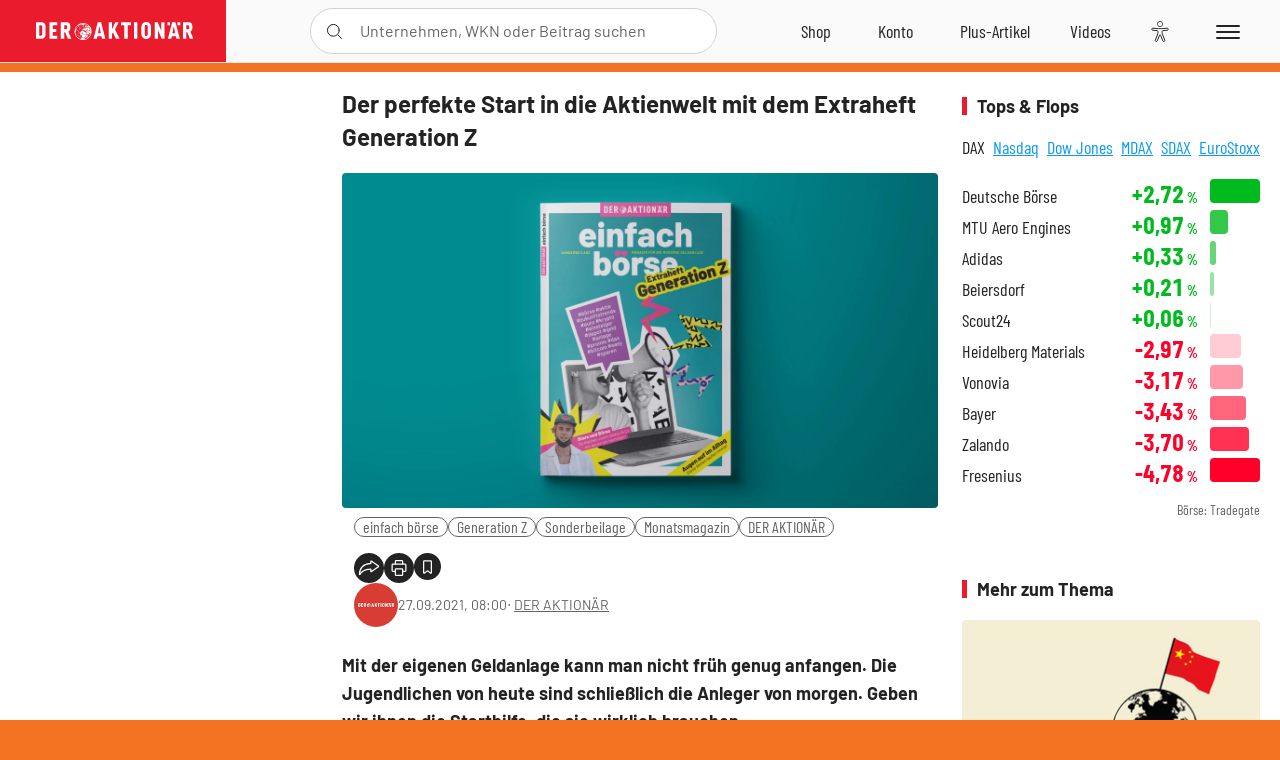

--- FILE ---
content_type: text/html; charset=utf-8
request_url: https://www.deraktionaer.de/artikel/kolumnen/der-perfekte-start-in-die-aktienwelt-mit-dem-extraheft-generation-z--20237600.html
body_size: 19513
content:
<!DOCTYPE html>
<html lang="de-de">
<head>
    <link rel="dns-prefetch" href="//cdn.boersenmedien.com">
    <link rel="dns-prefetch" href="//images.boersenmedien.com">
    <link rel="preconnect" href="//cdn.boersenmedien.com">
    <link rel="preconnect" href="//images.boersenmedien.com">
    
    <meta charset="utf-8">
    <meta name="viewport" content="width=device-width, initial-scale=1.0">
    <link rel="apple-touch-icon" sizes="180x180" href="/assets/images/icons/apple-touch-icon.png">
    <link rel="icon" type="image/png" sizes="32x32" href="/assets/images/icons/favicon-32x32.png">
    <link rel="icon" type="image/png" sizes="16x16" href="/assets/images/icons/favicon-16x16.png">
    <link rel="manifest" href="/manifest.json">
        <title>Der perfekte Start in die Aktienwelt mit dem Extraheft Generation Z  - DER AKTION&#xC4;R</title>
    <meta name="robots" content="index, follow, noodp, max-image-preview:large">
    <meta name="theme-color" content="#e91b2c">
    <meta name="msapplication-navbutton-color" content="#e91b2c">

    <meta name="description" content="Mit der eigenen Geldanlage kann man nicht fr&#xFC;h genug anfangen. 27.09.2021">
    <meta name="keywords" content="einfach b&#xF6;rse,Generation Z,Sonderbeilage,Monatsmagazin,DER AKTION&#xC4;R">
    <meta name="news_keywords" content="einfach b&#xF6;rse,Generation Z,Sonderbeilage,Monatsmagazin,DER AKTION&#xC4;R">
    <meta name="date" content="2021-09-27T08:00:00Z">
        <meta name="author" content="DER AKTION&#xC4;R">
    <meta name="publisher" content="DER AKTION&#xC4;R">
    <link rel="canonical" href="https://www.deraktionaer.de/artikel/kolumnen/der-perfekte-start-in-die-aktienwelt-mit-dem-extraheft-generation-z--20237600.html">
    <meta property="og:title" content="Der perfekte Start in die Aktienwelt mit dem Extraheft Generation Z ">
    <meta property="og:type" content="article">
        <meta property="og:image" content="https://images.boersenmedien.com/images/6befd56a-e481-a8ea-7f86-cce0c1079fab.jpg?w=1280">
        <meta property="og:image:width" content="1920">
        <meta property="og:image:height" content="1080">
    <meta property="og:url" content="https://www.deraktionaer.de/artikel/kolumnen/der-perfekte-start-in-die-aktienwelt-mit-dem-extraheft-generation-z--20237600.html">
    <meta property="og:description" content="Mit der eigenen Geldanlage kann man nicht fr&#xFC;h genug anfangen. 27.09.2021">
    <meta property="fb:app_id" content="567365026630618">
    <meta name="twitter:card" content="summary_large_image">
    <meta name="twitter:title" content="Der perfekte Start in die Aktienwelt mit dem Extraheft Generation Z ">
    <meta name="twitter:site" content="@aktionaer">
    <meta name="twitter:description" content="Mit der eigenen Geldanlage kann man nicht fr&#xFC;h genug anfangen. 27.09.2021">
        <meta name="twitter:image" content="https://images.boersenmedien.com/images/6befd56a-e481-a8ea-7f86-cce0c1079fab.jpg?w=1280">
    
    
        <link rel="stylesheet" href="/assets/css/main.min.css?v=20a5oobePaa3APZ5oOxXt9H2BO4p2DEHNO1sNY4KUOw">
    
    <link rel="preload" as="script" id="IOMmBundle" href="https://data-af9a061aaf.deraktionaer.de/iomm/latest/manager/base/es6/bundle.js" />
    <link rel="preload" as="script" href="https://data-af9a061aaf.deraktionaer.de/iomm/latest/bootstrap/loader.js" />
    <script type="application/ld&#x2B;json">
        {"@context":"https://schema.org","@graph":[{"@type":"WebSite","name":"DER AKTIONÄR","url":"https://www.deraktionaer.de/","potentialAction":{"@type":"SearchAction","target":"https://www.deraktionaer.de/suchen?q={search_term_string}","query-input":"required name=search_term_string"}},{"@type":"Organization","name":"Börsenmedien AG","@id":"https://www.boersenmedien.de/#publisher","url":"https://www.boersenmedien.de/","logo":{"@type":"ImageObject","url":"https://images.boersenmedien.com/images/bbc3d6ec-9cb0-4502-98d5-3adc60601cd6.png","width":1200,"height":242},"sameAs":["https://www.deraktionaer.de/","https://www.boerse-online.de/","https://www.eurams.de/"],"address":{"@type":"PostalAddress","streetAddress":"Am Eulenhof 14","addressLocality":"Kulmbach","postalCode":"95326","addressCountry":"DE"},"contactPoint":{"@type":"ContactPoint","url":"https://www.boersenmedien.de/Support/kontakt","telephone":"+49-9221-90510","contactType":"Kundenservice","availableLanguage":["Deutsch"],"areaServed":"DE"},"subOrganization":{"@type":"NewsMediaOrganization","@id":"https://www.deraktionaer.de/#publisher","name":"DER AKTIONÄR","foundingDate":"1996-01-01","url":"https://www.deraktionaer.de/","publishingPrinciples":"https://www.boersenmedien.de/agb.html","logo":{"@type":"ImageObject","url":"https://images.boersenmedien.com/images/b8000b75-24cd-4424-aeec-cf1c4544b5b6.jpg","width":1182,"height":1182},"mainEntityOfPage":{"@type":"WebPage","@id":"https://www.deraktionaer.de/"},"sameAs":["https://www.deraktionaer.de/","https://de.wikipedia.org/wiki/Der_Aktionär","https://www.facebook.com/aktionaer/","https://www.instagram.com/deraktionaer/","https://x.com/aktionaer","https://www.tiktok.com/@deraktionaer","https://apps.apple.com/de/app/der-aktionär/id448927412","https://play.google.com/store/apps/details?id=com.yopeso.deraktionar"]}}]}
    </script>
    <script src="/assets/js/ea_dynamic_loading_da.js"></script>
    <meta name="impact-site-verification" value="64808c59-4dea-4819-8bf2-c95625d83376">
         <style>body{background:#F47323;}</style> 
</head>
<body class="">
    <script type='text/javascript' src="//data-af9a061aaf.deraktionaer.de/iomm/latest/bootstrap/loader.js"></script>
    <script data-n-head="ssr" type="text/javascript" data-body="true">
        var dataINFOnline = {
        "st": "daktion",
        "cp": "dak_rc_wf",
        "sv": "in",
        "co": "da2019",
        "sc": "yes"
        };
        IOMm('configure', { st: 'daktion', dn: 'data-af9a061aaf.deraktionaer.de', mh: 5 }); // Configure IOMm
        IOMm('pageview', dataINFOnline); // Count pageview
        IOMm('3p', 'qds', 'in'); // Trigger qds module (for agof ddf participants only!)
    </script>

    <header id="page-header">
        <div id="static-header">
            <div class="container">
                <div id="header-logo-container">
                        <a id="header-logo" href="/"><img loading="lazy" alt="DER AKTION&#xC4;R" src="https://images.boersenmedien.com/images/eef3cc9c-8c0d-43c9-a849-c732c8855a53.svg"></a>
                </div>
                <nav id="header-actions-container" aria-labelledby="header-epaper-notification">

                        <a title="Zu DER AKTIONÄR+" aria-label="Zu DER AKTIONÄR+ " href="/artikel/deraktionaerplus" id="header-aktionaerplus" class="header-action-item subpage"><span></span></a>
                    <a title="Videos" aria-label="Videos" class="header-action-item" id="header-videos" href="/videos"><span></span></a>
                    <div class="toaccount"><a title="Zum Account" aria-label="Zum Account" class="sign-in-button header-action-item" href="/account"><span></span></a></div>
                    <a title="Zum Shop" aria-label="Zum Shop" target="_blank" rel="noopener" href="https://www.boersenmedien.de/shop?btm_campaign=DA-0426-13574&btm_source=Online&btm_medium=Navigation&btm_content=deraktionaer.de&btm_term=Shop&btm_detail=shop " id="header-shop" class="header-action-item"><span></span></a>
                        <a title="E-Paper" aria-label="E-Paper" id="header-epaper" class="header-action-item" href="https://www.boersenmedien.de/produkt/deraktionaer/der-aktionaer-0426-4494.html?btm_campaign=DA-0426-13574&btm_source=Online&btm_medium=Navigation&btm_content=deraktionaer.de&btm_term=Shop&btm_detail=epaper" target="_blank" rel="noopener"><span></span></a>
                        <a title="Home" aria-label="Home" id="header-home" class="header-action-item" href="/"><span></span></a>
                    
    <button aria-label="Teilen-Menu &#xF6;ffnen" id="header-share-article" class="header-action-item">
        <span></span>
    </button>

                    
                        
<div id="search-group" class="header-action-item">
    <div id="search-button-container"><input id="search-input-placeholder" name="search-input-placeholder" role="presentation" type="text"><label aria-hidden="true" for="search-input-placeholder"></label><button class="search-button header-action-button open-search" id="header-search-button" aria-controls="search-overlay" aria-label="Suche öffnen"><span></span></button></div>
    <div id="search-overlay">
        <form method="get" id="search-input" action="/suchen/1">
            <input type="hidden" name="page" value="1" />
            <div class="input-wrapper">
                <input type="text" name="q" id="search-q" autocomplete="off" />
            </div>
            <button type="submit"><span class="icon-colo-primary"></span></button>
        </form>

        <div id="search-scroll-container">
            <a href="#" style="display:none;" class="search-more"><span>Alle Suchergebnisse f&#xFC;r <span class="search-value"></span> anzeigen</span></a>

            <div id="search-results-header" class="pure-g">
                <div id="search-result-symbols" class="pure-u-1-1 pure-u-sm-1-3">
                    <div class="search-title">Wertpapiere</div>
                    <div class="symbol-container"></div>
                    <div class="symbol-empty">Es gibt keine Wertpapiere.</div>
                </div>
                <div id="search-result-stories" class="pure-u-1-1 pure-u-sm-2-3">
                    <div class="search-title">Top-Artikel</div>
                    <div class="story-container"></div>
                    <div class="story-empty">Kein Treffer gefunden. Bitte versuchen Sie einen anderen Suchbegriff.</div>
                </div>
            </div>
        </div>
        <div id="search-close"><img loading="lazy" alt="Schlie&#xDF;en" src="/assets/images/svg/icon-remove.svg"></div>
    </div>
    <div id="search-overlay-background"></div>
</div>
                    
                    <div class="eyeAble_customToolOpenerClass fr-bullet-nav__link header-action-item" data-controller="bullet-layer" data-controller-options="{&quot;active-class&quot;: &quot;fr-bullet-nav__link--active&quot;}" data-tracking-header="EyeAble">
                        <div class="fr-bullet-nav__icon fr-bullet-nav__icon--eyeable eyeAbleContrastSkip"></div>
                    </div>
                    <button id="menu-button" class="hamburger hamburger--squeeze hamburger--main" type="button" aria-label="Menu" aria-controls="header-navigation">
                        <span class="hamburger-box">
                            <span class="hamburger-inner"></span>
                        </span>
                    </button>
                </nav>
            </div>
            
    <div id="share-article-nav" class="share-article-container">
        <button title="URL kopieren" class="share-url copy-button" onclick="return copy(window.location.href)"><img
                alt="CopyLink"
                src="https://images.boersenmedien.com/images/e9f70a2a-88af-4b41-b33a-e146c67328ce.svg" loading="lazy">
        </button>
        <a title="Facebook teilen" class="share-fb"
           href="https://www.facebook.com/sharer.php?u=https%3A%2F%2Fwww.deraktionaer.de%2Fartikel%2Fkolumnen%2Fder-perfekte-start-in-die-aktienwelt-mit-dem-extraheft-generation-z--20237600.html&amp;t=Der&#x2B;perfekte&#x2B;Start&#x2B;in&#x2B;die&#x2B;Aktienwelt&#x2B;mit&#x2B;dem&#x2B;Extraheft&#x2B;Generation&#x2B;Z&#x2B;"
           rel="noopener" target="da_social"><span></span></a>
        <a title="Tweet" class="share-twitter"
           href="https://twitter.com/intent/tweet?url=https%3A%2F%2Fwww.deraktionaer.de%2Fartikel%2Fkolumnen%2Fder-perfekte-start-in-die-aktienwelt-mit-dem-extraheft-generation-z--20237600.html" rel="noopener"
           target="da_social"><span></span></a>
        <a title="Per E-Mail teilen" class="share-mail"
           href="mailto:?body=https://www.deraktionaer.dehttps://www.deraktionaer.de/artikel/kolumnen/der-perfekte-start-in-die-aktienwelt-mit-dem-extraheft-generation-z--20237600.html" rel="noopener"
           target="da_social"><span></span></a>
        <a title="Seite Drucken" class="share-print" href="javascript:self.print()"><span></span></a>
    </div>

        </div>
        <div id="header-navigation" class="pure-g">
            <div id="navigation-main" class="pure-u-1-1 pure-u-xl-2-3">
                <nav id="navigation" aria-label="Navigation">
                    <ul>
                        <li><a href="/">Home</a></li>
                            <li><a href="/magazin">Magazin</a></li>    
                        <li><a href="/marktueberblick.html">Marktüberblick</a></li>
                        <li>
                            <a href="/musterdepots.html">Depots</a>
                            <span class="open-sub"></span>
                            <div>
                                <ul>
                                    
                                        
        <li><a href="/real-musterdepot.html">Real-Depot</a></li>
        <li><a href="/aktionaer-musterdepot.html">AKTION&#xC4;R-Depot</a></li>
        <li><a href="/tsi-musterdepot.html">TSI-Musterdepot</a></li>

                                    
                                </ul>
                            </div>
                        </li>
                        <li class="navigation-strong"><a href="/artikel/deraktionaerplus">DER AKTIONÄR<strong>+</strong></a></li>
                        <li><a href="/invest">DER AKTIONÄR Indizes</a></li>
                        <li>
                            <span class="nav-no-link">Finanz-Check</span>
                            <span class="open-sub"></span>
                            <div>
                                <ul>
                                    <li><a href="/broker-vergleich">Broker-Vergleich</a></li>
                                    <li><a href="/krypto-broker-vergleich">Krypto-Broker-Vergleich</a></li>
                                    <li><a href="/krypto-boersen-vergleich">Krypto-Börsen-Vergleich</a></li>
                                    <li><a href="/kinderdepot-broker-vergleich">Kinderdepot-Vergleich</a></li>
                                    <li><a href="/tagesgeld-vergleich.html">Tagesgeld-Vergleich</a></li>
                                    <li><a href="/festgeld-vergleich.html">Festgeld-Vergleich</a></li>
                                </ul>
                            </div>
                        </li>
                        <li><a href="/podcasts">Podcasts</a></li>
                        <li>
                            <a href="/videos">DER AKTIONÄR TV</a>
                            <span class="open-sub"></span>
                            <div>
                                <ul>
                                    <li><a href="/videos">Übersicht</a></li>
                                        <li><a href="/videos/boersenpunk/1">B&#xF6;rsenpunk</a></li>
                                        <li><a href="/videos/dax-check/1">DAX-Check LIVE</a></li>
                                        <li><a href="/videos/futuremarkets/1">Future Markets</a></li>
                                        <li><a href="/videos/goldexpertebussler/1">Goldfolio</a></li>
                                        <li><a href="/videos/heavytraderz/1">HeavytraderZ</a></li>
                                        <li><a href="/videos/hotstockreport/1">Hot Stock Report</a></li>
                                        <li><a href="/videos/olivermichel/1">Krypto-Talk</a></li>
                                        <li><a href="/videos/maydornsmeinung/1">maydornsmeinung</a></li>
                                        <li><a href="/videos/schroedersnebenwerte/1">Schr&#xF6;ders Nebenwerte-Watchlist</a></li>
                                        <li><a href="/videos/trading-tipps/1">Trading-Tipp</a></li>
                                        <li><a href="/videos/keyinvest/1">UBS DailyTrader</a></li>
                                </ul>
                            </div>
                        </li>
                        <li>
                            <a href="https://www.boersenmedien.de/shop" target="_blank" rel="noopener">Abo &amp; Shop</a>
                            <span class="open-sub"></span>
                            <div>
                                <ul>
                                    <li><a href="https://www.boersenmedien.de/magazine/deraktionaer/einzelausgaben" target="_blank" rel="noopener">DER AKTIONÄR</a></li>
                                    <li><a href="https://www.boersenmedien.de/aktienreports/1" target="_blank" rel="noopener">Aktien-Reports</a></li>
                                    <li><a href="https://www.boersenmedien.de/boersendienste" target="_blank" rel="noopener">Börsendienste</a></li>
                                </ul>
                            </div>
                        </li>
                        <li><a href="/experten">Experten</a></li>
                        <li><a href="https://www.boersenmedien.com/karriere/jobangebote">Jobs/Karriere</a></li>
                    </ul>
                </nav>
                <nav id="navigation-user" aria-label="Mein Konto">
                        <div class="signin">
                            <div class="navigation-user-row sign-in-button">
                                <div><strong>Sie sind neu hier?</strong> Registrieren Sie sich kostenlos um alle Funktionen unserer Website nutzen zu können:</div>
                                <div><a href="https://login.boersenmedien.com/account/signup" class=" pure-button-secondary"><span>Registrieren</span></a></div>
                            </div>
                            <span class="sign-in-loading">Laden</span>
                        </div>
                        <div class="signin">
                            <div class="navigation-user-row sign-in-button">
                                <div><strong>Sie sind bereits registriert?</strong> Hier können Sie sich anmelden:</div>
                                <div>
                                    <a class=" pure-button-secondary" href="/account/signin"><span>Anmelden</span></a>
                                </div>
                            </div>
                            <span class="sign-in-loading">Laden</span>
                        </div>
                        <div class="signout">
                            <strong id="navigation-head">Willkommen auf deraktionaer.de!</strong><br>
                            <a class="user-nav-button user-nav-symbols" href="/account/watchlist">Meine Watchlist</a>
                            <a class="user-nav-button user-nav-articles" href="/account/bookmarks">Gespeicherten Artikel</a>
                            <a href="https://konto.boersenmedien.com" target="_blank" rel="noopener" class="user-nav-button user-nav-bmagaccount">Börsenmedien Konto</a>
                            <a class="pure-button-primary" href="/account/logout"><span class="sing-out-button">Abmelden</span></a>
                            <br>
                        </div>
                </nav>
                <div class="pure-g">
                    <div id="navigation-app" class="pure-u-1-1 pure-u-lg-1-2">
                        <div><img loading="lazy" alt="DER-AKTION&#xC4;R App" id="app-logo" src="https://images.boersenmedien.com/images/757ea3d3-5e46-4275-80df-30eb7052784c.svg"> DER AKTIONÄR – Unsere App</div>
                        <div><a target="_blank" rel="noopener" id="app-apple" href="https://itunes.apple.com/de/app/der-aktionar-deutschlands/id448927412"><img loading="lazy" alt="Laden im Appstore" src="/assets/images/svg/logo-appstore.svg"></a><a id="app-android" target="_blank" rel="noopener" href="https://play.google.com/store/apps/details?id=com.yopeso.deraktionar"><img alt="Jetzt bei Google Play" src="/assets/images/svg/logo-gplay.svg" /></a></div>
                    </div>
                    <div id="navigation-sm" class="pure-u-1-1 pure-u-lg-1-2">
                        <strong>Folgen Sie uns</strong><br>
                        <a class="share-youtube" target="_blank" rel="noopener" href="https://www.youtube.com/user/DAFChannel/videos">Youtube</a>
                        <a class="share-instagram" target="_blank" rel="noopener" href="https://www.instagram.com/deraktionaer/">Instagram</a>
                        <a class="share-fb" target="_blank" rel="noopener" href="https://www.facebook.com/aktionaer">Facebook</a>
                        <a class="share-twitter" target="_blank" rel="noopener" href="https://twitter.com/aktionaer">Twitter</a>
                    </div>
                </div>
            </div>
            <aside id="navigation-sidebar" class="pure-u-1-1 pure-u-xl-1-3">
                <div class="pure-g">
                    <div id="navigation-stories" class="pure-u-1-1 pure-u-md-16-24 pure-u-xl-1-1"></div>
                    <div id="navigation-symbols" class="pure-u-1-1 pure-u-md-8-24 pure-u-xl-1-1"></div>
                </div>
            </aside>
        </div>
    </header>

    <div class="breaking-news-container">
        


    </div>


    <div id="page-body" class="container">
        
<article id="article-detail" aria-labelledby="article-title">
    <div id="article-detail-content">
        <header id="article-detail-header">
            <h1 id="article-title">Der perfekte Start in die Aktienwelt mit dem Extraheft Generation Z </h1>
            <div class="article-header-image">
                <figure>
                    <picture>
                        <source media="(min-width: 1023px)" srcset="https://images.boersenmedien.com/images/6befd56a-e481-a8ea-7f86-cce0c1079fab.jpg?w=1280&webp=true"
                                type="image/webp">
                        <source media="(min-width: 767px)" srcset="https://images.boersenmedien.com/images/6befd56a-e481-a8ea-7f86-cce0c1079fab.jpg?w=1280&webp=true"
                                type="image/webp">
                        <img loading="lazy" src="https://images.boersenmedien.com/images/6befd56a-e481-a8ea-7f86-cce0c1079fab.jpg?w=1280&webp=true"
                             alt="Der perfekte Start in die Aktienwelt mit dem Extraheft Generation Z ">
                    </picture>
                </figure>
            </div>
            <ul id="article-detail-keywords">
                        <li><a href="/suchen?q=%22einfach%20b%C3%B6rse%22">einfach b&#xF6;rse</a></li>
                        <li><a href="/suchen?q=%22generation%20z%22">Generation Z</a></li>
                        <li><a href="/suchen?q=%22sonderbeilage%22">Sonderbeilage</a></li>
                        <li><a href="/suchen?q=%22monatsmagazin%22">Monatsmagazin</a></li>
                        <li><a href="/suchen?q=%22der%20aktion%C3%A4r%22">DER AKTION&#xC4;R</a></li>
            </ul>
            <div id="article-header-info">
                <div class="author-info">
                            <img loading="lazy" alt="DER AKTION&#xC4;R" class="pure-img"
                                 src="https://images.boersenmedien.com/images/0d413005-77dd-4cc2-81b4-7261f40eb4c6.jpg?w=80">
                            27.09.2021, 08:00
                            <span class="article-header-author"> &#8231; <a href="/experten/der-aktionaer.html">DER AKTION&#xC4;R</a></span>
                </div>
                <div id="share-container">
                    <div class="share-buttons">
                        <button aria-label="Teilen-Menu &#xF6;ffnen" id="sm-page-button"
                                class="share-button"></button>
                        
<div id="share-page-nav" class="share-article-container">
	<button title="URL kopieren" class="are-url copy-button" onclick="return copy(window.location.href)"><img alt="AltLinkShare" src="https://images.boersenmedien.com/images/e9f70a2a-88af-4b41-b33a-e146c67328ce.svg" loading="lazy"></button>
	<a title="Facebook teilen" class="share-fb" href="https://www.facebook.com/sharer.php?u=https%3A%2F%2Fwww.deraktionaer.de%2Fartikel%2Fkolumnen%2Fder-perfekte-start-in-die-aktienwelt-mit-dem-extraheft-generation-z--20237600.html&amp;t=Der&#x2B;perfekte&#x2B;Start&#x2B;in&#x2B;die&#x2B;Aktienwelt&#x2B;mit&#x2B;dem&#x2B;Extraheft&#x2B;Generation&#x2B;Z&#x2B;" rel="noopener" target="da_social"><img alt="Bei facebook teilen" src="https://images.boersenmedien.com/images/static/icon-facebook-grey.svg" loading="lazy"></a>
	<a title="Tweet" class="share-twitter" href="https://twitter.com/intent/tweet?url=https%3A%2F%2Fwww.deraktionaer.de%2Fartikel%2Fkolumnen%2Fder-perfekte-start-in-die-aktienwelt-mit-dem-extraheft-generation-z--20237600.html&text=Der&#x2B;perfekte&#x2B;Start&#x2B;in&#x2B;die&#x2B;Aktienwelt&#x2B;mit&#x2B;dem&#x2B;Extraheft&#x2B;Generation&#x2B;Z&#x2B;" rel="noopener" target="da_social"><img alt="Mit twitter teilen" src="https://images.boersenmedien.com/images/c2ffe345-c71f-42e4-9ee3-bd80ca076e68.svg" loading="lazy"></a>
	<a title="Per E-Mail teilen" class="share-mail" href="mailto:?body=https://www.deraktionaer.de/artikel/kolumnen/der-perfekte-start-in-die-aktienwelt-mit-dem-extraheft-generation-z--20237600.html" rel="noopener" target="da_social"><img alt="Nachricht senden" src="https://images.boersenmedien.com/images/static/icon-email-grey.svg" loading="lazy"></a>
</div>
                        <a id="print-page-button" class="share-button" title="Seite Drucken"
                           href="javascript:self.print()"><span></span></a>
                        <button id="save-article-body" aria-label="Artikel zu Favoriten hinzuf&#xFC;gen"
                                data-bookmark="20237600" class="add"><span></span></button>
                    </div>
                </div>
            </div>
        </header>

        <div id="article-body">
                        
<p class="article-introduction"><strong>Mit der eigenen Geldanlage kann man nicht früh genug anfangen. Die Jugendlichen von heute sind schließlich die Anleger von morgen. Geben wir ihnen die Starthilfe, die sie wirklich brauchen. </strong></p><p>Es gibt viele Fragen, auf die Jugendliche eine Antwort brauchen, wenn sie an der Börse investieren wollen. Oftmals finden sie diese aber nicht, denn es gibt nur wenige Anlaufstellen, die den Jugendlichen die passenden Antworten und die Motivation für die eigene Geldanlage liefern. <br></p><p>Genau das ändern wir jetzt: Zusätzlich zur aktuellen Ausgabe <em>einfach börse</em> erhalten Sie das Extraheft „Generation Z“. Das Sonderheft ist unser Beitrag zur Finanzbildung und soll den Jüngsten bei den ersten eigenen Schritten in Richtung eigene Geldanlage helfen.</p>
                        
<figure class="article-image   " >
<a href="https://www.boersenmedien.de/shop/einfachboerse.html?utm_medium=werbeartikel&utm_source=DA&utm_campaign=eb+10+21" target="_blank">
        <img alt="" src="https://images.boersenmedien.com/images/36476078-832e-1d6e-0897-cf04c7594c8c.jpg?webp=true&w=1000" class="pure-img" loading="lazy">


</a></figure>
                            <h2>Das 1x1 der Börse</h2>

<p>Zur Oktoberausgabe des Monatsmagazins ist eine kostenfreie Sonderbeilage für Schülerinnen und Schüler erschienen. Börsen-Basics, Börsen-ABC und Börsen-Insights werden hier geboten – kompakt und verständlich erklärt und mit den richtigen Tipps für die nächste Anlegergeneration versehen. </p><p>Fragen wie „Was ist eigentlich eine Aktie?“ oder „Wie kann ich ein Depot eröffnen?“ werden ebenso beantwortet wie „Wie finde ich die richtigen Werte für mich?“ oder „Welche Aktien sollte ich definitiv auf dem Schirm haben?“ </p><p>Auf knapp 50 Seiten sind zudem folgende Themen dabei: die perfekten Einsteigeraktien, Grundlagen für das Depotmanagement, die Aktien der Stars sowie Specials zu ETFs, Zukunftstrends und Kryptowährungen.</p>
                        
<p class="text-center"><a style="font-family:'Barlow',sans-serif" class="pure-button pure-button-secondary" href="https://www.boersenmedien.de/shop/einfachboerse.html?utm_medium=werbeartikel&amp;utm_source=DA&amp;utm_campaign=eb&#x2B;10&#x2B;21" target="_blank" rel="noopener">Jetzt in die Welt der B&#xF6;rse einsteigen</a></p>
                            <h2>Börse einfach? einfach börse.</h2>

<p>Helfen Sie Ihren Kindern, Enkeln, Nichten oder Neffen dabei, die ersten Schritte in Richtung Börse zu gehen. Das Extraheft ist als Gratisbeileger bei der Oktoberausgabe von <em>einfach börse </em>dabei. </p><p>Übrigens: Informativ, unterhaltsam und mit jeder Menge Input für Ihre Geldanlage bringt <em>einfach börse</em> Ihnen jeden Monat die Aktienwelt näher. Das Monatsmagazin gibt es entweder als <a href="https://www.boersenmedien.de/shop/einfachboerse.html?utm_medium=werbeartikel&amp;utm_source=DA&amp;utm_campaign=eb+10+21" target="new">Einzelheft</a>&nbsp;oder im <a href="https://www.boersenmedien.de/shop/einfachboerse.html?utm_medium=werbeartikel&amp;utm_source=DA&amp;utm_campaign=eb+10+21" target="new">Willkommenspaket</a>&nbsp;zum Vorteilspreis: <b>Lesen Sie <i>einfach börse</i> ein Jahr lang und erhalten Sie den Bestseller „Die Börsen-Zauberformel“ als Geschenk dazu. </b></p><p></p><a href="https://www.boersenmedien.de/shop/einfachboerse.html?utm_medium=werbeartikel&amp;utm_source=DA&amp;utm_campaign=eb+10+21" target="new">Für den perfekten Start in die Aktienwelt – sichern Sie sich jetzt das einfach börse-Willkommenspaket!</a><br>
        </div>
        <div class="hidden">
                    <span class="category-data" data-category="AKTION&#xC4;R"></span>
                    <span class="category-data" data-category="Anlagestrategie"></span>
        </div>

    </div>
    
<aside id="article-detail-symbol" aria-label="Wertpapierinformationen" data-quote="">
</aside>
    
<aside id="article-detail-further" aria-labelledby="more-title">
        <section>
            <h2 class="category-headline">Tops &amp; Flops</h2>
            <div class="tabs" id="topflop">
                <ul class="tab-nav">
                        <li><a id="topflop-Dax" class="">DAX</a></li>
                        <li><a id="topflop-Nasdaq" class="inactive">Nasdaq</a></li>
                        <li><a id="topflop-DowJones" class="inactive">Dow Jones</a></li>
                        <li><a id="topflop-MDax" class="inactive">MDAX</a></li>
                        <li><a id="topflop-SDax" class="inactive">SDAX</a></li>
                        <li><a id="topflop-Eurostoxx" class="inactive">EuroStoxx</a></li>
                </ul>
                <div>
                        <div class="tab-page" id="topflop-Dax-c" style="display:block">
                            <ul class="topflop">
        <li class="top">
            <div class="topflop-company">
                <a class="topflop-name" href="/aktien/kurse/deutscheboerse-de0005810055.html">Deutsche B&#xF6;rse</a>
            </div>
            <span class="topflop-value up">&#x2B;2,72<span>&thinsp;%</span></span>
            <span class="topflop-bar up"><span class="progress" style="width:100.00%"></span></span>
            
        </li>
        <li class="top">
            <div class="topflop-company">
                <a class="topflop-name" href="/aktien/kurse/mtuaeroengines-de000a0d9pt0.html">MTU Aero Engines</a>
            </div>
            <span class="topflop-value up">&#x2B;0,97<span>&thinsp;%</span></span>
            <span class="topflop-bar up"><span class="progress" style="width:35.78%"></span></span>
            
        </li>
        <li class="top">
            <div class="topflop-company">
                <a class="topflop-name" href="/aktien/kurse/adidas-de000a1ewww0.html">Adidas</a>
            </div>
            <span class="topflop-value up">&#x2B;0,33<span>&thinsp;%</span></span>
            <span class="topflop-bar up"><span class="progress" style="width:12.08%"></span></span>
            
        </li>
        <li class="top">
            <div class="topflop-company">
                <a class="topflop-name" href="/aktien/kurse/beiersdorf-de0005200000.html">Beiersdorf</a>
            </div>
            <span class="topflop-value up">&#x2B;0,21<span>&thinsp;%</span></span>
            <span class="topflop-bar up"><span class="progress" style="width:7.56%"></span></span>
            
        </li>
        <li class="top">
            <div class="topflop-company">
                <a class="topflop-name" href="/aktien/kurse/scout24-de000a12dm80.html">Scout24</a>
            </div>
            <span class="topflop-value up">&#x2B;0,06<span>&thinsp;%</span></span>
            <span class="topflop-bar up"><span class="progress" style="width:2.20%"></span></span>
            
        </li>
        <li class="flop">
            <div class="topflop-company">
                <a class="topflop-name" href="/aktien/kurse/heidelbergmaterials-de0006047004.html">Heidelberg Materials</a>
            </div>
            <span class="topflop-value down">-2,97<span>&thinsp;%</span></span>
            <span class="topflop-bar down"><span class="progress" style="width:62.05%"></span></span>
            
        </li>
        <li class="flop">
            <div class="topflop-company">
                <a class="topflop-name" href="/aktien/kurse/vonovia-de000a1ml7j1.html">Vonovia</a>
            </div>
            <span class="topflop-value down">-3,17<span>&thinsp;%</span></span>
            <span class="topflop-bar down"><span class="progress" style="width:66.28%"></span></span>
            
        </li>
        <li class="flop">
            <div class="topflop-company">
                <a class="topflop-name" href="/aktien/kurse/bayer-de000bay0017.html">Bayer</a>
            </div>
            <span class="topflop-value down">-3,43<span>&thinsp;%</span></span>
            <span class="topflop-bar down"><span class="progress" style="width:71.78%"></span></span>
            
        </li>
        <li class="flop">
            <div class="topflop-company">
                <a class="topflop-name" href="/aktien/kurse/zalando-de000zal1111.html">Zalando</a>
            </div>
            <span class="topflop-value down">-3,70<span>&thinsp;%</span></span>
            <span class="topflop-bar down"><span class="progress" style="width:77.28%"></span></span>
            
        </li>
        <li class="flop">
            <div class="topflop-company">
                <a class="topflop-name" href="/aktien/kurse/fresenius-de0005785604.html">Fresenius</a>
            </div>
            <span class="topflop-value down">-4,78<span>&thinsp;%</span></span>
            <span class="topflop-bar down"><span class="progress" style="width:100.00%"></span></span>
            
        </li>
</ul>
<small>Börse: Tradegate</small>
                        </div>
                        <div class="tab-page" id="topflop-Nasdaq-c" style="">
                            <ul class="topflop">
        <li class="top">
            <div class="topflop-company">
                <a class="topflop-name" href="/aktien/kurse/intel-us4581401001.html">Intel</a>
                    <span class="news">
                        <a href="/artikel/maerkte-forex-zinsen/schlussglocke-wall-street-unter-druck-drohender-handelskrieg-belastet-20393851.html">
                            News <i class="icon-arrow"></i>
                        </a>
                    </span>
            </div>
            <span class="topflop-value up">&#x2B;4,48<span>&thinsp;%</span></span>
            <span class="topflop-bar up"><span class="progress" style="width:100.00%"></span></span>
            
        </li>
        <li class="top">
            <div class="topflop-company">
                <a class="topflop-name" href="/aktien/kurse/monsterbeverage-us61174x1090.html">Monster Beverage</a>
            </div>
            <span class="topflop-value up">&#x2B;4,45<span>&thinsp;%</span></span>
            <span class="topflop-bar up"><span class="progress" style="width:99.23%"></span></span>
            
        </li>
        <li class="top">
            <div class="topflop-company">
                <a class="topflop-name" href="/aktien/kurse/monolithicpowersystems-us6098391054.html">Monolithic Power Systems</a>
            </div>
            <span class="topflop-value up">&#x2B;3,53<span>&thinsp;%</span></span>
            <span class="topflop-bar up"><span class="progress" style="width:78.69%"></span></span>
            
        </li>
        <li class="top">
            <div class="topflop-company">
                <a class="topflop-name" href="/aktien/kurse/dexcom-us2521311074.html">DexCom</a>
            </div>
            <span class="topflop-value up">&#x2B;3,20<span>&thinsp;%</span></span>
            <span class="topflop-bar up"><span class="progress" style="width:71.36%"></span></span>
            
        </li>
        <li class="top">
            <div class="topflop-company">
                <a class="topflop-name" href="/aktien/kurse/marvelltechnologygroup-us5738741041.html">Marvell Technology Group</a>
            </div>
            <span class="topflop-value up">&#x2B;2,53<span>&thinsp;%</span></span>
            <span class="topflop-bar up"><span class="progress" style="width:56.35%"></span></span>
            
        </li>
        <li class="flop">
            <div class="topflop-company">
                <a class="topflop-name" href="/aktien/kurse/idexxlaboratoriesinc-us45168d1046.html">IDEXX Laboratories, Inc.</a>
            </div>
            <span class="topflop-value down">-4,41<span>&thinsp;%</span></span>
            <span class="topflop-bar down"><span class="progress" style="width:62.75%"></span></span>
            
        </li>
        <li class="flop">
            <div class="topflop-company">
                <a class="topflop-name" href="/aktien/kurse/autodesk-us0527691069.html">Autodesk</a>
            </div>
            <span class="topflop-value down">-4,51<span>&thinsp;%</span></span>
            <span class="topflop-bar down"><span class="progress" style="width:64.14%"></span></span>
            
        </li>
        <li class="flop">
            <div class="topflop-company">
                <a class="topflop-name" href="/aktien/kurse/kla-us4824801009.html">KLA</a>
            </div>
            <span class="topflop-value down">-4,79<span>&thinsp;%</span></span>
            <span class="topflop-bar down"><span class="progress" style="width:68.11%"></span></span>
            
        </li>
        <li class="flop">
            <div class="topflop-company">
                <a class="topflop-name" href="/aktien/kurse/strategy-us5949724083.html">Strategy</a>
            </div>
            <span class="topflop-value down">-5,43<span>&thinsp;%</span></span>
            <span class="topflop-bar down"><span class="progress" style="width:77.17%"></span></span>
            
        </li>
        <li class="flop">
            <div class="topflop-company">
                <a class="topflop-name" href="/aktien/kurse/shopifyinc-classa-ca82509l1076.html">SHOPIFY INC - CLASS A</a>
            </div>
            <span class="topflop-value down">-7,04<span>&thinsp;%</span></span>
            <span class="topflop-bar down"><span class="progress" style="width:100.00%"></span></span>
            
        </li>
</ul>
<small>Börse: Tradegate</small>
                        </div>
                        <div class="tab-page" id="topflop-DowJones-c" style="">
                            <ul class="topflop">
        <li class="top">
            <div class="topflop-company">
                <a class="topflop-name" href="/aktien/kurse/boeing-us0970231058.html">Boeing</a>
            </div>
            <span class="topflop-value up">&#x2B;2,04<span>&thinsp;%</span></span>
            <span class="topflop-bar up"><span class="progress" style="width:100.00%"></span></span>
            
        </li>
        <li class="top">
            <div class="topflop-company">
                <a class="topflop-name" href="/aktien/kurse/unitedhealth-us91324p1021.html">UnitedHealth</a>
            </div>
            <span class="topflop-value up">&#x2B;1,86<span>&thinsp;%</span></span>
            <span class="topflop-bar up"><span class="progress" style="width:91.04%"></span></span>
            
        </li>
        <li class="top">
            <div class="topflop-company">
                <a class="topflop-name" href="/aktien/kurse/coca-cola-us1912161007.html">Coca-Cola</a>
            </div>
            <span class="topflop-value up">&#x2B;1,63<span>&thinsp;%</span></span>
            <span class="topflop-bar up"><span class="progress" style="width:79.82%"></span></span>
            
        </li>
        <li class="top">
            <div class="topflop-company">
                <a class="topflop-name" href="/aktien/kurse/merckco-us58933y1055.html">Merck &amp; Co.</a>
            </div>
            <span class="topflop-value up">&#x2B;1,53<span>&thinsp;%</span></span>
            <span class="topflop-bar up"><span class="progress" style="width:74.82%"></span></span>
            
        </li>
        <li class="top">
            <div class="topflop-company">
                <a class="topflop-name" href="/aktien/kurse/proctergamble-us7427181091.html">Procter &amp; Gamble</a>
            </div>
            <span class="topflop-value up">&#x2B;1,13<span>&thinsp;%</span></span>
            <span class="topflop-bar up"><span class="progress" style="width:55.50%"></span></span>
            
        </li>
        <li class="flop">
            <div class="topflop-company">
                <a class="topflop-name" href="/aktien/kurse/jpmorganchase-us46625h1005.html">JPMorgan Chase</a>
            </div>
            <span class="topflop-value down">-2,71<span>&thinsp;%</span></span>
            <span class="topflop-bar down"><span class="progress" style="width:44.01%"></span></span>
            
        </li>
        <li class="flop">
            <div class="topflop-company">
                <a class="topflop-name" href="/aktien/kurse/nvidia-us67066g1040.html">Nvidia</a>
                    <span class="news">
                        <a href="/artikel/maerkte-forex-zinsen/schlussglocke-wall-street-unter-druck-drohender-handelskrieg-belastet-20393851.html">News <i class="icon-arrow"></i></a>
                    </span>
            </div>
            <span class="topflop-value down">-2,94<span>&thinsp;%</span></span>
            <span class="topflop-bar down"><span class="progress" style="width:47.72%"></span></span>
            
        </li>
        <li class="flop">
            <div class="topflop-company">
                <a class="topflop-name" href="/aktien/kurse/honeywellinternational-us4385161066.html">Honeywell International</a>
            </div>
            <span class="topflop-value down">-3,24<span>&thinsp;%</span></span>
            <span class="topflop-bar down"><span class="progress" style="width:52.48%"></span></span>
            
        </li>
        <li class="flop">
            <div class="topflop-company">
                <a class="topflop-name" href="/aktien/kurse/ibm-us4592001014.html">IBM</a>
            </div>
            <span class="topflop-value down">-4,40<span>&thinsp;%</span></span>
            <span class="topflop-bar down"><span class="progress" style="width:71.34%"></span></span>
            
        </li>
        <li class="flop">
            <div class="topflop-company">
                <a class="topflop-name" href="/aktien/kurse/3m-us88579y1010.html">3M</a>
                    <span class="news">
                        <a href="/artikel/maerkte-forex-zinsen/schlussglocke-wall-street-unter-druck-drohender-handelskrieg-belastet-20393851.html">News <i class="icon-arrow"></i></a>
                    </span>
            </div>
            <span class="topflop-value down">-6,17<span>&thinsp;%</span></span>
            <span class="topflop-bar down"><span class="progress" style="width:100.00%"></span></span>
            
        </li>
</ul>
<small>Börse: Tradegate</small>
                        </div>
                        <div class="tab-page" id="topflop-MDax-c" style="">
                            <ul class="topflop">
        <li class="top">
            <div class="topflop-company">
                <a class="topflop-name" href="/aktien/kurse/aumovio-de000aum0v10.html">Aumovio</a>
            </div>
            <span class="topflop-value up">&#x2B;3,08<span>&thinsp;%</span></span>
            <span class="topflop-bar up"><span class="progress" style="width:100.00%"></span></span>
            
        </li>
        <li class="top">
            <div class="topflop-company">
                <a class="topflop-name" href="/aktien/kurse/fraport-de0005773303.html">Fraport</a>
            </div>
            <span class="topflop-value up">&#x2B;1,81<span>&thinsp;%</span></span>
            <span class="topflop-bar up"><span class="progress" style="width:58.84%"></span></span>
            
        </li>
        <li class="top">
            <div class="topflop-company">
                <a class="topflop-name" href="/aktien/kurse/puma-de0006969603.html">Puma</a>
            </div>
            <span class="topflop-value up">&#x2B;0,94<span>&thinsp;%</span></span>
            <span class="topflop-bar up"><span class="progress" style="width:30.58%"></span></span>
            
        </li>
        <li class="top">
            <div class="topflop-company">
                <a class="topflop-name" href="/aktien/kurse/hella-de000a13sx22.html">Hella</a>
            </div>
            <span class="topflop-value up">&#x2B;0,26<span>&thinsp;%</span></span>
            <span class="topflop-bar up"><span class="progress" style="width:8.35%"></span></span>
            
        </li>
        <li class="top">
            <div class="topflop-company">
                <a class="topflop-name" href="/aktien/kurse/porscheag-de000pag9113.html">Porsche AG</a>
            </div>
            <span class="topflop-value up">&#x2B;0,19<span>&thinsp;%</span></span>
            <span class="topflop-bar up"><span class="progress" style="width:6.32%"></span></span>
            
        </li>
        <li class="flop">
            <div class="topflop-company">
                <a class="topflop-name" href="/aktien/kurse/nemetschek-de0006452907.html">Nemetschek</a>
            </div>
            <span class="topflop-value down">-4,94<span>&thinsp;%</span></span>
            <span class="topflop-bar down"><span class="progress" style="width:74.55%"></span></span>
            
        </li>
        <li class="flop">
            <div class="topflop-company">
                <a class="topflop-name" href="/aktien/kurse/deliveryhero-de000a2e4k43.html">Delivery Hero</a>
            </div>
            <span class="topflop-value down">-5,20<span>&thinsp;%</span></span>
            <span class="topflop-bar down"><span class="progress" style="width:78.39%"></span></span>
            
        </li>
        <li class="flop">
            <div class="topflop-company">
                <a class="topflop-name" href="/aktien/kurse/aroundtown-lu1673108939.html">Aroundtown</a>
            </div>
            <span class="topflop-value down">-5,31<span>&thinsp;%</span></span>
            <span class="topflop-bar down"><span class="progress" style="width:80.08%"></span></span>
            
        </li>
        <li class="flop">
            <div class="topflop-company">
                <a class="topflop-name" href="/aktien/kurse/unitedinternet-de0005089031.html">United Internet</a>
            </div>
            <span class="topflop-value down">-6,02<span>&thinsp;%</span></span>
            <span class="topflop-bar down"><span class="progress" style="width:90.72%"></span></span>
            
        </li>
        <li class="flop">
            <div class="topflop-company">
                <a class="topflop-name" href="/aktien/kurse/carlzeissmeditec-de0005313704.html">Carl Zeiss Meditec</a>
            </div>
            <span class="topflop-value down">-6,63<span>&thinsp;%</span></span>
            <span class="topflop-bar down"><span class="progress" style="width:100.00%"></span></span>
            
        </li>
</ul>
<small>Börse: Tradegate</small>
                        </div>
                        <div class="tab-page" id="topflop-SDax-c" style="">
                            <ul class="topflop">
        <li class="top">
            <div class="topflop-company">
                <a class="topflop-name" href="/aktien/kurse/tonies-lu2333563281.html">Tonies</a>
            </div>
            <span class="topflop-value up">&#x2B;3,26<span>&thinsp;%</span></span>
            <span class="topflop-bar up"><span class="progress" style="width:100.00%"></span></span>
            
        </li>
        <li class="top">
            <div class="topflop-company">
                <a class="topflop-name" href="/aktien/kurse/alzchemgroup-de000a2ynt30.html">Alzchem Group</a>
            </div>
            <span class="topflop-value up">&#x2B;1,12<span>&thinsp;%</span></span>
            <span class="topflop-bar up"><span class="progress" style="width:34.18%"></span></span>
            
        </li>
        <li class="top">
            <div class="topflop-company">
                <a class="topflop-name" href="/aktien/kurse/jenoptik-de000a2nb601.html">Jenoptik</a>
            </div>
            <span class="topflop-value up">&#x2B;0,75<span>&thinsp;%</span></span>
            <span class="topflop-bar up"><span class="progress" style="width:23.02%"></span></span>
            
        </li>
        <li class="top">
            <div class="topflop-company">
                <a class="topflop-name" href="/aktien/kurse/kloecknerco-de000kc01000.html">Kl&#xF6;ckner &amp; Co</a>
            </div>
            <span class="topflop-value up">&#x2B;0,73<span>&thinsp;%</span></span>
            <span class="topflop-bar up"><span class="progress" style="width:22.29%"></span></span>
            
        </li>
        <li class="top">
            <div class="topflop-company">
                <a class="topflop-name" href="/aktien/kurse/sto-de0007274136.html">Sto</a>
            </div>
            <span class="topflop-value up">&#x2B;0,34<span>&thinsp;%</span></span>
            <span class="topflop-bar up"><span class="progress" style="width:10.55%"></span></span>
            
        </li>
        <li class="flop">
            <div class="topflop-company">
                <a class="topflop-name" href="/aktien/kurse/11-de0005545503.html">1&amp;1</a>
            </div>
            <span class="topflop-value down">-5,74<span>&thinsp;%</span></span>
            <span class="topflop-bar down"><span class="progress" style="width:35.81%"></span></span>
            
        </li>
        <li class="flop">
            <div class="topflop-company">
                <a class="topflop-name" href="/aktien/kurse/verbio-de000a0jl9w6.html">Verbio</a>
            </div>
            <span class="topflop-value down">-6,73<span>&thinsp;%</span></span>
            <span class="topflop-bar down"><span class="progress" style="width:41.98%"></span></span>
            
        </li>
        <li class="flop">
            <div class="topflop-company">
                <a class="topflop-name" href="/aktien/kurse/energiekontor-de0005313506.html">Energiekontor</a>
            </div>
            <span class="topflop-value down">-6,88<span>&thinsp;%</span></span>
            <span class="topflop-bar down"><span class="progress" style="width:42.94%"></span></span>
            
        </li>
        <li class="flop">
            <div class="topflop-company">
                <a class="topflop-name" href="/aktien/kurse/douglas-de000beau1y4.html">Douglas</a>
            </div>
            <span class="topflop-value down">-9,19<span>&thinsp;%</span></span>
            <span class="topflop-bar down"><span class="progress" style="width:57.34%"></span></span>
            
        </li>
        <li class="flop">
            <div class="topflop-company">
                <a class="topflop-name" href="/aktien/kurse/hypoport-de0005493365.html">Hypoport</a>
            </div>
            <span class="topflop-value down">-16,02<span>&thinsp;%</span></span>
            <span class="topflop-bar down"><span class="progress" style="width:100.00%"></span></span>
            
        </li>
</ul>
<small>Börse: Tradegate</small>
                        </div>
                        <div class="tab-page" id="topflop-Eurostoxx-c" style="">
                            <ul class="topflop">
        <li class="top">
            <div class="topflop-company">
                <a class="topflop-name" href="/aktien/kurse/argenx-nl0010832176.html">Argenx</a>
            </div>
            <span class="topflop-value up">&#x2B;2,79<span>&thinsp;%</span></span>
            <span class="topflop-bar up"><span class="progress" style="width:100.00%"></span></span>
            
        </li>
        <li class="top">
            <div class="topflop-company">
                <a class="topflop-name" href="/aktien/kurse/deutscheboerse-de0005810055.html">Deutsche B&#xF6;rse</a>
            </div>
            <span class="topflop-value up">&#x2B;2,72<span>&thinsp;%</span></span>
            <span class="topflop-bar up"><span class="progress" style="width:97.46%"></span></span>
            
        </li>
        <li class="top">
            <div class="topflop-company">
                <a class="topflop-name" href="/aktien/kurse/totalenergies-fr0000120271.html">TotalEnergies</a>
            </div>
            <span class="topflop-value up">&#x2B;1,89<span>&thinsp;%</span></span>
            <span class="topflop-bar up"><span class="progress" style="width:67.76%"></span></span>
            
        </li>
        <li class="top">
            <div class="topflop-company">
                <a class="topflop-name" href="/aktien/kurse/asml-nl0010273215.html">ASML</a>
            </div>
            <span class="topflop-value up">&#x2B;1,35<span>&thinsp;%</span></span>
            <span class="topflop-bar up"><span class="progress" style="width:48.19%"></span></span>
            
        </li>
        <li class="top">
            <div class="topflop-company">
                <a class="topflop-name" href="/aktien/kurse/loral-fr0000120321.html">L&#x27;Or&#xE9;al</a>
            </div>
            <span class="topflop-value up">&#x2B;0,67<span>&thinsp;%</span></span>
            <span class="topflop-bar up"><span class="progress" style="width:24.12%"></span></span>
            
        </li>
        <li class="flop">
            <div class="topflop-company">
                <a class="topflop-name" href="/aktien/kurse/prosus-nl0013654783.html">Prosus</a>
            </div>
            <span class="topflop-value down">-2,62<span>&thinsp;%</span></span>
            <span class="topflop-bar down"><span class="progress" style="width:76.38%"></span></span>
            
        </li>
        <li class="flop">
            <div class="topflop-company">
                <a class="topflop-name" href="/aktien/kurse/deutschetelekom-de0005557508.html">Deutsche Telekom</a>
            </div>
            <span class="topflop-value down">-2,69<span>&thinsp;%</span></span>
            <span class="topflop-bar down"><span class="progress" style="width:78.29%"></span></span>
            
        </li>
        <li class="flop">
            <div class="topflop-company">
                <a class="topflop-name" href="/aktien/kurse/intesasanpaolo-it0000072618.html">Intesa Sanpaolo</a>
            </div>
            <span class="topflop-value down">-2,85<span>&thinsp;%</span></span>
            <span class="topflop-bar down"><span class="progress" style="width:83.05%"></span></span>
            
        </li>
        <li class="flop">
            <div class="topflop-company">
                <a class="topflop-name" href="/aktien/kurse/lvmh-fr0000121014.html">LVMH</a>
            </div>
            <span class="topflop-value down">-3,02<span>&thinsp;%</span></span>
            <span class="topflop-bar down"><span class="progress" style="width:87.99%"></span></span>
            
        </li>
        <li class="flop">
            <div class="topflop-company">
                <a class="topflop-name" href="/aktien/kurse/bayer-de000bay0017.html">Bayer</a>
            </div>
            <span class="topflop-value down">-3,43<span>&thinsp;%</span></span>
            <span class="topflop-bar down"><span class="progress" style="width:100.00%"></span></span>
            
        </li>
</ul>
<small>Börse: Tradegate</small>
                        </div>
                </div>
            </div>
        </section>

        <section class="related-articles-sidebar">
            <h2 class="category-headline">Mehr zum Thema</h2>
            <a href="https://www.deraktionaer.de/artikel/aktien/der-kampf-um-die-welt-20237590.html" title="China: Der Kampf um die Welt">
                <img loading="lazy" alt="China: Der Kampf um die Welt " title="China: Der Kampf um die Welt " src="https://images.boersenmedien.com/images/e5affc98-ba62-4cfe-8665-db0acfd12b52.jpg?w=300" class="pure-img" />
            </a>
            <ul>
                    <li><small>22.09.2021, 22:00 &#8231; DER AKTION&#xC4;R</small><br><a href="https://www.deraktionaer.de/artikel/aktien/der-kampf-um-die-welt-20237590.html">China: Der Kampf um die Welt</a></li>
                    <li><small>21.09.2021, 14:52 &#8231; Markus Bu&#xDF;ler</small><br><a href="https://www.deraktionaer.de/artikel/aktien/millennial-lithium-ganfeng-will-nicht-mehr-20237593.html">Millennial Lithium: Ganfeng will nicht mehr</a></li>
                    <li><small>21.09.2021, 15:08 &#8231; Michel Doepke</small><br><a href="https://www.deraktionaer.de/artikel/aktien/airbus-air-liquide-und-vinci-spannende-wasserstoff-plaene-die-details-20237595.html">Airbus, Air Liquide und Vinci: Spannende Wasserstoff&#8209;Pläne – die Details</a></li>
                    <li><small>21.09.2021, 15:13 &#8231; Benedikt Kaufmann</small><br><a href="https://www.deraktionaer.de/artikel/aktien/johnson-johnson-genehmigt-die-fda-nach-diesen-daten-den-impf-booster-20237596.html">Johnson & Johnson: Genehmigt die FDA nach diesen Daten den Impf&#8209;Booster?</a></li>
                    <li><small>21.09.2021, 15:46 &#8231; Benedikt Kaufmann</small><br><a href="https://www.deraktionaer.de/artikel/aktien/dax-und-dow-kraeftig-im-plus-aktienmaerkte-im-erholungsmodus-20237598.html">DAX und Dow kräftig im Plus – Aktienmärkte im Erholungsmodus</a></li>
            </ul>
        </section>
    
    <section id="sidebar-singlepucaches">
        <div class="category-more-header"><h2 class="category-headline">Unsere Neuerscheinungen</h2><a title="Alle Neuerscheinungen" target="_blank" rel="noopener" href="https://www.boersenmedien.de/produkte">Alle Neuerscheinungen</a></div>
            <article class="latest-release-item">
                <a class="release-item-image" href="https://www.boersenmedien.de/produkt/hebeltrader/hebeltrader-ausgabe-1026-4500.html?btm_campaign=DA-26HEBELTRADER Ausgabe 10-13828&btm_source=Online&btm_medium=Widget&btm_content=deraktionaer.de&btm_term=Shop&btm_detail=Neuerscheinungen&btm_info=%2Fartikel%2Fkolumnen%2Fder-perfekte-start-in-die-aktienwelt-mit-dem-extraheft-generation-z--20237600.html" target="_blank">
                    <img loading="lazy" src="https://images.boersenmedien.com/images/1c248046-b54e-46aa-bfeb-8e56ff58b958.jpg?w=250&webp=true" alt="HEBELTRADER Ausgabe 10/26" />
                </a>
                <div class="release-item-content">
                    <h3>
                        <a href="https://www.boersenmedien.de/produkt/hebeltrader/hebeltrader-ausgabe-1026-4500.html?btm_campaign=DA-26HEBELTRADER Ausgabe 10-13828&btm_source=Online&btm_medium=Widget&btm_content=deraktionaer.de&btm_term=Shop&btm_detail=Neuerscheinungen&btm_info=%2Fartikel%2Fkolumnen%2Fder-perfekte-start-in-die-aktienwelt-mit-dem-extraheft-generation-z--20237600.html" target="_blank">
                            HEBELTRADER Ausgabe 10/26
                        </a>
                    </h3>
                    <div class="release-item-footer">
                        <a class="pure-button pure-button-secondary pure-button-secondary-small" href="https://www.boersenmedien.de/Checkout/AddToCart?id=4500&btm_campaign=DA-26HEBELTRADER Ausgabe 10-13828&btm_source=Online&btm_medium=Widget&btm_content=deraktionaer.de&btm_term=Warenkorb&btm_detail=Neuerscheinungen&btm_info=%2Fartikel%2Fkolumnen%2Fder-perfekte-start-in-die-aktienwelt-mit-dem-extraheft-generation-z--20237600.html" target="_blank" rel="noopener">
                            9,90 &euro;
                        </a>
                        <a class="pure-button pure-button-paypal pure-button-paypal-small" href="https://www.boersenmedien.de/zahlungsmethode/paypal/express/4500?btm_campaign=DA-26HEBELTRADER Ausgabe 10-13828&btm_source=Online&btm_medium=Widget&btm_content=deraktionaer.de&btm_term=PPExpress&btm_detail=Neuerscheinungen&btm_info=%2Fartikel%2Fkolumnen%2Fder-perfekte-start-in-die-aktienwelt-mit-dem-extraheft-generation-z--20237600.html" target="_blank" rel="noopener" alt="Paypal Sofortkauf" title="Paypal Sofortkauf"><img loading="lazy" src="https://images.boersenmedien.com/images/74d4a911-0acd-4505-abbe-7e50458f125b.svg" alt="Paypal" title="Paypal"></a>
                    </div>
                </div>
            </article>                    <article class="latest-release-item">
                <a class="release-item-image" href="https://www.boersenmedien.de/produkt/hebeltrader/hebeltrader-ausgabe-0926-4499.html?btm_campaign=DA-26HEBELTRADER Ausgabe 09-13825&btm_source=Online&btm_medium=Widget&btm_content=deraktionaer.de&btm_term=Shop&btm_detail=Neuerscheinungen&btm_info=%2Fartikel%2Fkolumnen%2Fder-perfekte-start-in-die-aktienwelt-mit-dem-extraheft-generation-z--20237600.html" target="_blank">
                    <img loading="lazy" src="https://images.boersenmedien.com/images/1c248046-b54e-46aa-bfeb-8e56ff58b958.jpg?w=250&webp=true" alt="HEBELTRADER Ausgabe 09/26" />
                </a>
                <div class="release-item-content">
                    <h3>
                        <a href="https://www.boersenmedien.de/produkt/hebeltrader/hebeltrader-ausgabe-0926-4499.html?btm_campaign=DA-26HEBELTRADER Ausgabe 09-13825&btm_source=Online&btm_medium=Widget&btm_content=deraktionaer.de&btm_term=Shop&btm_detail=Neuerscheinungen&btm_info=%2Fartikel%2Fkolumnen%2Fder-perfekte-start-in-die-aktienwelt-mit-dem-extraheft-generation-z--20237600.html" target="_blank">
                            HEBELTRADER Ausgabe 09/26
                        </a>
                    </h3>
                    <div class="release-item-footer">
                        <a class="pure-button pure-button-secondary pure-button-secondary-small" href="https://www.boersenmedien.de/Checkout/AddToCart?id=4499&btm_campaign=DA-26HEBELTRADER Ausgabe 09-13825&btm_source=Online&btm_medium=Widget&btm_content=deraktionaer.de&btm_term=Warenkorb&btm_detail=Neuerscheinungen&btm_info=%2Fartikel%2Fkolumnen%2Fder-perfekte-start-in-die-aktienwelt-mit-dem-extraheft-generation-z--20237600.html" target="_blank" rel="noopener">
                            9,90 &euro;
                        </a>
                        <a class="pure-button pure-button-paypal pure-button-paypal-small" href="https://www.boersenmedien.de/zahlungsmethode/paypal/express/4499?btm_campaign=DA-26HEBELTRADER Ausgabe 09-13825&btm_source=Online&btm_medium=Widget&btm_content=deraktionaer.de&btm_term=PPExpress&btm_detail=Neuerscheinungen&btm_info=%2Fartikel%2Fkolumnen%2Fder-perfekte-start-in-die-aktienwelt-mit-dem-extraheft-generation-z--20237600.html" target="_blank" rel="noopener" alt="Paypal Sofortkauf" title="Paypal Sofortkauf"><img loading="lazy" src="https://images.boersenmedien.com/images/74d4a911-0acd-4505-abbe-7e50458f125b.svg" alt="Paypal" title="Paypal"></a>
                    </div>
                </div>
            </article>                    <article class="latest-release-item">
                <a class="release-item-image" href="https://www.boersenmedien.de/produkt/hebeltrader/hebeltrader-ausgabe-0826-4498.html?btm_campaign=DA-26HEBELTRADER Ausgabe 08-13821&btm_source=Online&btm_medium=Widget&btm_content=deraktionaer.de&btm_term=Shop&btm_detail=Neuerscheinungen&btm_info=%2Fartikel%2Fkolumnen%2Fder-perfekte-start-in-die-aktienwelt-mit-dem-extraheft-generation-z--20237600.html" target="_blank">
                    <img loading="lazy" src="https://images.boersenmedien.com/images/1c248046-b54e-46aa-bfeb-8e56ff58b958.jpg?w=250&webp=true" alt="HEBELTRADER Ausgabe 08/26" />
                </a>
                <div class="release-item-content">
                    <h3>
                        <a href="https://www.boersenmedien.de/produkt/hebeltrader/hebeltrader-ausgabe-0826-4498.html?btm_campaign=DA-26HEBELTRADER Ausgabe 08-13821&btm_source=Online&btm_medium=Widget&btm_content=deraktionaer.de&btm_term=Shop&btm_detail=Neuerscheinungen&btm_info=%2Fartikel%2Fkolumnen%2Fder-perfekte-start-in-die-aktienwelt-mit-dem-extraheft-generation-z--20237600.html" target="_blank">
                            HEBELTRADER Ausgabe 08/26
                        </a>
                    </h3>
                    <div class="release-item-footer">
                        <a class="pure-button pure-button-secondary pure-button-secondary-small" href="https://www.boersenmedien.de/Checkout/AddToCart?id=4498&btm_campaign=DA-26HEBELTRADER Ausgabe 08-13821&btm_source=Online&btm_medium=Widget&btm_content=deraktionaer.de&btm_term=Warenkorb&btm_detail=Neuerscheinungen&btm_info=%2Fartikel%2Fkolumnen%2Fder-perfekte-start-in-die-aktienwelt-mit-dem-extraheft-generation-z--20237600.html" target="_blank" rel="noopener">
                            9,90 &euro;
                        </a>
                        <a class="pure-button pure-button-paypal pure-button-paypal-small" href="https://www.boersenmedien.de/zahlungsmethode/paypal/express/4498?btm_campaign=DA-26HEBELTRADER Ausgabe 08-13821&btm_source=Online&btm_medium=Widget&btm_content=deraktionaer.de&btm_term=PPExpress&btm_detail=Neuerscheinungen&btm_info=%2Fartikel%2Fkolumnen%2Fder-perfekte-start-in-die-aktienwelt-mit-dem-extraheft-generation-z--20237600.html" target="_blank" rel="noopener" alt="Paypal Sofortkauf" title="Paypal Sofortkauf"><img loading="lazy" src="https://images.boersenmedien.com/images/74d4a911-0acd-4505-abbe-7e50458f125b.svg" alt="Paypal" title="Paypal"></a>
                    </div>
                </div>
            </article>            </section>

</aside>
    <div class="modal" id="watchlistAddModal">
    <div class="modal-content">
        <div id="watchlistAddModalContent"></div>
    </div>
</div>
</article>






    </div>   


    
<footer id="page-footer">
        <div class="container pure-g">
            <div class="pure-u-1-1 pure-u-md-1-2 pure-u-lg-1-4">
                <nav aria-label="Rechtliches">
                    <ul>
                        <li><a href="/mediadaten.html">Mediadaten</a></li>
                        <li><a href="/impressum.html">Impressum</a></li>
                        <li><a href="/nutzungsbedingungen.html">Nutzungsbedingungen</a></li>
                        <li><a href="/datenschutz.html">Datenschutz</a></li>
                        <li><a href="/barrierefreiheitserklaerung.html">Barrierefreiheitserklärung</a></li>
                            <li><button href="#" onclick="window._sp_.gdpr.loadPrivacyManagerModal(807767);">Datenschutzeinstellungen</button></li>    
                        <li><a href="/videotext.html">Videotext</a></li>
                        <li><a href="https://www.boersenmedien.de/unternehmen/karriere/offenestellen.html" target="_blank" rel="noopener">Offene Stellen</a></li>
                        <li><a href="https://www.boersenmedien.de/Support/kontakt">Abo kündigen</a></li>
                    </ul>
                </nav>
            </div>
            <div class="pure-u-1-1 pure-u-sm-1-2 pure-u-md-1-4">
                <nav aria-label="Seitenüberblick">
                    <ul>
                        <li><a href="/aktien.html">Alle Aktien</a></li>
                        <li><a href="https://www.deraktionaer.tv" target="_blank" rel="noopener">Mediathek</a></li>
                        <li><a href="/experten">Experten</a></li>
                        <li><a href="/marktueberblick.html">Marktüberblick</a></li>
                        <li><a href="/musterdepots.html">Muster- & Real-Depots</a></li>
                        <li><a href="/invest">DER AKTIONÄR Indizes</a></li>
                        <li><a href="https://www.boersenmedien.de/shop" target="_blank" rel="noopener">Abo & Shop</a></li>
                        <li>
                            <div class="eyeAble_customToolOpenerClass" data-controller="bullet-layer" data-controller-options="{&quot;active-class&quot;: &quot;fr-bullet-nav__link--active&quot;}" data-tracking-header="EyeAble">
                                Bedienhilfen
                            </div>
                        </li>
                    </ul>
                </nav>
            </div>
            <div class="pure-u-1-1 pure-u-md-1-2 pure-u-lg-1-4">
                <div class="footer-head" id="footer-contact">Schreiben Sie uns</div>
                <nav class="social-icons" aria-labelledby="footer-contact">
                    <ul>
                        <li><a target="_blank" rel="noopener" href="https://www.boersenmedien.de/Support/kontakt"><img alt="Nachricht senden" class="social-icons icon-email" src="/assets/images/svg/icon-email-grey.svg" loading="lazy">Kontakt</a></li>
                        <li><a href="https://www.youtube.com/user/DAFChannel/videos" target="_blank" rel="noopener"><img alt="DER AKTION&#xC4;R bei Youtube" class="social-icons icon-youtube" src="/assets/images/svg/icon-youtube-grey.svg" loading="lazy">Youtube</a></li>
                        <li><a href="https://www.instagram.com/deraktionaer/" target="_blank" rel="noopener"><img alt="DER AKTION&#xC4;R bei Instagram" class="social-icons icon-instagram" src="/assets/images/svg/icon-instagram-grey.svg" loading="lazy">Instagram</a></li>
                        <li><a href="https://www.facebook.com/aktionaer" target="_blank" rel="noopener"><img alt="DER AKTION&#xC4;R bei facebook" class="social-icons icon-facebook" src="/assets/images/svg/icon-facebook-grey.svg" loading="lazy">Facebook</a></li>
                        <li><a href="https://twitter.com/aktionaer" target="_blank" rel="noopener"><img alt="DER AKTION&#xC4;R bei twitter" class="social-icons icon-twitter" src="https://images.boersenmedien.com/images/c2ffe345-c71f-42e4-9ee3-bd80ca076e68.svg" loading="lazy">Twitter</a></li>
                    </ul>
                </nav>
            </div>
            <div id="footer-media" class="pure-u-1-1 pure-u-md-1-2 pure-u-lg-1-4">
                <div class="footer-head">DER AKTIONÄR ist IVW-geprüft</div>
                <img alt="Informationsgemeinschaft zur Feststellung der Verbreitung von Werbetr&#xE4;gern (ivw)" src="https://images.boersenmedien.com/images/eb5dc11c-a920-4fb6-8de3-a05992030e1f.svg" loading="lazy">
            </div>
            <div class="pure-u-1-1">
                <div class="trustpilot-widget" data-locale="de-DE" data-template-id="5406e65db0d04a09e042d5fc" data-businessunit-id="5f5257fe254c5300017b5924" data-style-height="28px" data-style-width="100%" data-theme="dark"></div>
            </div>
        </div>
        <div id="footer-copy" class="text-center container">&copy; Copyright 2026 Börsenmedien AG. Alle Rechte vorbehalten.</div>
    </footer>
    
        <script>function _typeof(t) { return (_typeof = "function" == typeof Symbol && "symbol" == typeof Symbol.iterator ? function (t) { return typeof t } : function (t) { return t && "function" == typeof Symbol && t.constructor === Symbol && t !== Symbol.prototype ? "symbol" : typeof t })(t) } !function () { for (var t, e, o = [], n = window, r = n; r;) { try { if (r.frames.__tcfapiLocator) { t = r; break } } catch (t) { } if (r === n.top) break; r = n.parent } t || (function t() { var e = n.document, o = !!n.frames.__tcfapiLocator; if (!o) if (e.body) { var r = e.createElement("iframe"); r.style.cssText = "display:none", r.name = "__tcfapiLocator", e.body.appendChild(r) } else setTimeout(t, 5); return !o }(), n.__tcfapi = function () { for (var t = arguments.length, n = new Array(t), r = 0; r < t; r++)n[r] = arguments[r]; if (!n.length) return o; "setGdprApplies" === n[0] ? n.length > 3 && 2 === parseInt(n[1], 10) && "boolean" == typeof n[3] && (e = n[3], "function" == typeof n[2] && n[2]("set", !0)) : "ping" === n[0] ? "function" == typeof n[2] && n[2]({ gdprApplies: e, cmpLoaded: !1, cmpStatus: "stub" }) : o.push(n) }, n.addEventListener("message", (function (t) { var e = "string" == typeof t.data, o = {}; if (e) try { o = JSON.parse(t.data) } catch (t) { } else o = t.data; var n = "object" === _typeof(o) ? o.__tcfapiCall : null; n && window.__tcfapi(n.command, n.version, (function (o, r) { var a = { __tcfapiReturn: { returnValue: o, success: r, callId: n.callId } }; t && t.source && t.source.postMessage && t.source.postMessage(e ? JSON.stringify(a) : a, "*") }), n.parameter) }), !1)) }();</script>
        <script>
            window._sp_queue = [];
            window._sp_ = {
                config: {
                    accountId: 1899,
                    baseEndpoint: 'https://cdn.privacy-mgmt.com',
                    propertyHref: 'https://www.deraktionaer.de',
                    joinHref: true,
                    gdpr: {},
                    targetingParams: {
                        member: 'false'
                    }
                }
            }
        </script>
        <script src='https://cdn.privacy-mgmt.com/unified/wrapperMessagingWithoutDetection.js' async></script>
    
    
        <script src="/assets/js/main.min.js?v=MTvWdh__b5XNOdl1MXYP3c6z-zW0bpUXRIIy05k0KTY"></script>
    


    
    <script type="application/ld&#x2B;json">
            {"@context":"https://schema.org","@type":"NewsArticle","headline":"Der perfekte Start in die Aktienwelt mit dem Extraheft Generation Z ","datePublished":"2021-09-27T08:00:00+00:00","author":{"@type":"Person","name":"DER AKTIONÄR","url":"https://www.deraktionaer.de/experten/der-aktionaer.html"},"image":"https://images.boersenmedien.com/images/6befd56a-e481-a8ea-7f86-cce0c1079fab.jpg","mainEntityOfPage":"https://www.deraktionaer.de/artikel/kolumnen/der-perfekte-start-in-die-aktienwelt-mit-dem-extraheft-generation-z--20237600.html","description":null,"articleBody":"Mit der eigenen Geldanlage kann man nicht früh genug anfangen. Die Jugendlichen von heute sind schließlich die Anleger von morgen. Geben wir ihnen die Starthilfe, die sie wirklich brauchen. Es gibt viele Fragen, auf die Jugendliche eine Antwort brauchen, wenn sie an der Börse investieren wollen. Oftmals finden sie diese aber nicht, denn es gibt nur wenige Anlaufstellen, die den Jugendlichen die passenden Antworten und die Motivation für die eigene Geldanlage liefern. Genau das ändern wir jetzt: Zusätzlich zur aktuellen Ausgabe einfach börse erhalten Sie das Extraheft „Generation Z“. Das Sonderheft ist unser Beitrag zur Finanzbildung und soll den Jüngsten bei den ersten eigenen Schritten in Richtung eigene Geldanlage helfen.\n\nDas 1x1 der Börse\nZur Oktoberausgabe des Monatsmagazins ist eine kostenfreie Sonderbeilage für Schülerinnen und Schüler erschienen. Börsen-Basics, Börsen-ABC und Börsen-Insights werden hier geboten – kompakt und verständlich erklärt und mit den richtigen Tipps für die nächste Anlegergeneration versehen. Fragen wie „Was ist eigentlich eine Aktie?“ oder „Wie kann ich ein Depot eröffnen?“ werden ebenso beantwortet wie „Wie finde ich die richtigen Werte für mich?“ oder „Welche Aktien sollte ich definitiv auf dem Schirm haben?“ Auf knapp 50 Seiten sind zudem folgende Themen dabei: die perfekten Einsteigeraktien, Grundlagen für das Depotmanagement, die Aktien der Stars sowie Specials zu ETFs, Zukunftstrends und Kryptowährungen.\n\nBörse einfach? einfach börse.\nHelfen Sie Ihren Kindern, Enkeln, Nichten oder Neffen dabei, die ersten Schritte in Richtung Börse zu gehen. Das Extraheft ist als Gratisbeileger bei der Oktoberausgabe von einfach börse dabei. Übrigens: Informativ, unterhaltsam und mit jeder Menge Input für Ihre Geldanlage bringt einfach börse Ihnen jeden Monat die Aktienwelt näher. Das Monatsmagazin gibt es entweder als Einzelheft&nbsp;oder im Willkommenspaket&nbsp;zum Vorteilspreis: Lesen Sie einfach börse ein Jahr lang und erhalten Sie den Bestseller „Die Börsen-Zauberformel“ als Geschenk dazu. Für den perfekten Start in die Aktienwelt – sichern Sie sich jetzt das einfach börse-Willkommenspaket!\n\n","isAccessibleForFree":true,"hasPart":{"@type":"WebPageElement","isAccessibleForFree":true,"cssSelector":"#article-body"},"publisher":{"@id":"https://www.deraktionaer.de/#publisher"}}
        
    </script>
    <script type="text/javascript" src="/assets/js/highstock.min.js?v=AgFA9dIwzCe_LMVAlQ-76Zmv7MJOCXGct8yTx_vaxBY"></script>
    <script type="text/javascript">
        $(document).ready(function () {
            site.bookmark();
            watchlist.addWatchlistInit();
            loadArticleContent();
            site.loadPerformanceTable('', true);
            loadSparklineChart('');

            $('[data-peergroup]').each(function () {
                var isin = $(this).data('peergroup');
                $.get('/artikel/peergroup/' + isin,
                    function (data) {
                        $('[data-peergroup]').html(data);
                    });
            });
        });
    </script>

</body>
</html>
